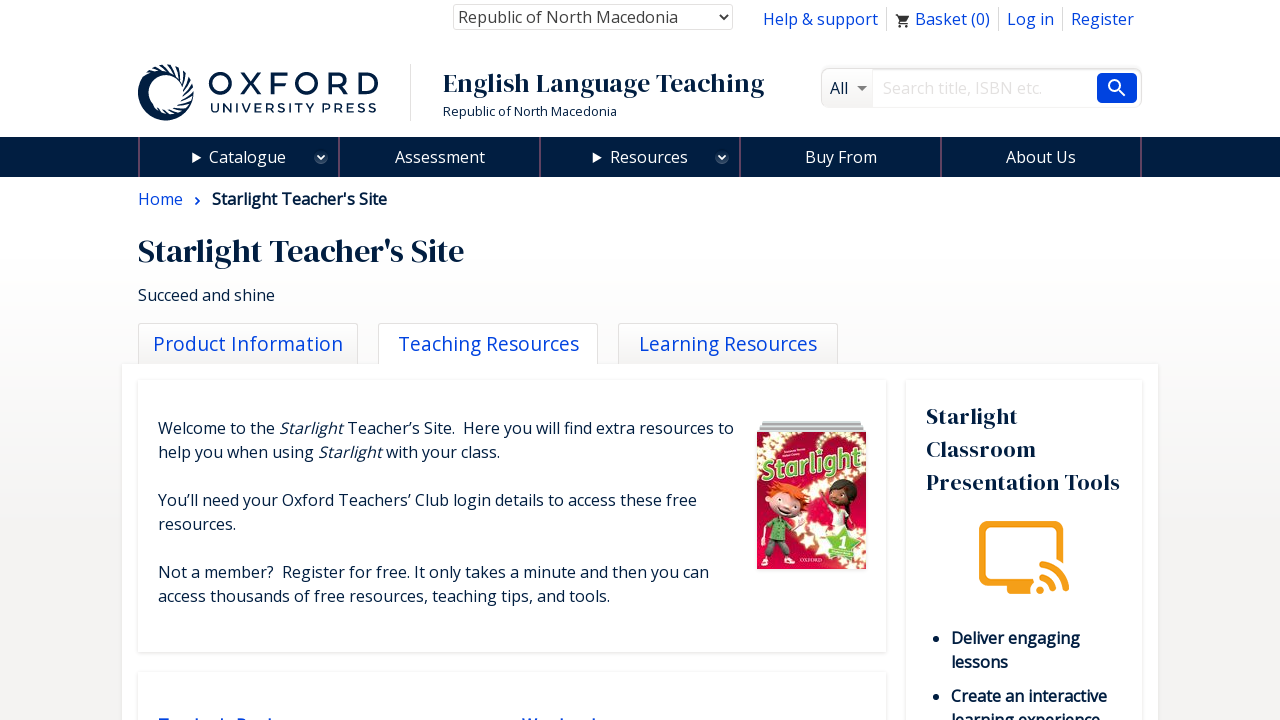

--- FILE ---
content_type: text/html; charset=UTF-8
request_url: https://elt.oup.com/teachers/starlight/?cc=mk&selLanguage=en&mode=hub
body_size: 1872
content:
<!DOCTYPE html>
<html lang="en">
<head>
    <meta charset="utf-8">
    <meta name="viewport" content="width=device-width, initial-scale=1">
    <title></title>
    <style>
        body {
            font-family: "Arial";
        }
    </style>
    <script type="text/javascript">
    window.awsWafCookieDomainList = [];
    window.gokuProps = {
"key":"AQIDAHjcYu/GjX+QlghicBgQ/7bFaQZ+m5FKCMDnO+vTbNg96AHcNfReC6t6IqNryh6g/7HxAAAAfjB8BgkqhkiG9w0BBwagbzBtAgEAMGgGCSqGSIb3DQEHATAeBglghkgBZQMEAS4wEQQM2GakNbADVnSlNnZFAgEQgDvLGxCKL88XPgcG2F3/mwoYqbe4mGJEwXrokCZEeOLhIu4WVFtG3qaHaB6DDjoO7t8B2ND8tqsJVLYyJA==",
          "iv":"CgAFgh7QDgAAAXyx",
          "context":"jYzOigLPjl1qILMYcbmg8Y/x4M7FGYkm+nWfLU280z5Dm0t1L/1bNw+AdTtcpB7EEZoki70sHs+0pe9Bq/6pHioqjNgD1AMmm1Cdl0OgjB54MDu7vx4xSBK4B6MZhh3fb50cspZzXJvUZxKD8V6xTVNtJtAQtnaOvOP6o1fnUwQ++nvGJixrSf3+2qlALCEOaTg9qGLsTotXVWzyQ5PQr4zwy8rPKQlSdOS3T37kbxthCTXqX260B+F0ualgCxSktbdcmZUZEOmXM0/C0RT2whdzlmFQulB1yr/pWwkvY/Mjey5QNzE7DjXhc51IUPq5Fu5Lmrej8xrYmPqWjh36dvN5/cT0NwNSHskHJMQO0EZwZS0iV9xw"
};
    </script>
    <script src="https://e7e0f4e4fada.5e2c0a1e.eu-west-1.token.awswaf.com/e7e0f4e4fada/cbf29e8c31a7/45a09dd66ac4/challenge.js"></script>
</head>
<body>
    <div id="challenge-container"></div>
    <script type="text/javascript">
        AwsWafIntegration.saveReferrer();
        AwsWafIntegration.checkForceRefresh().then((forceRefresh) => {
            if (forceRefresh) {
                AwsWafIntegration.forceRefreshToken().then(() => {
                    window.location.reload(true);
                });
            } else {
                AwsWafIntegration.getToken().then(() => {
                    window.location.reload(true);
                });
            }
        });
    </script>
    <noscript>
        <h1>JavaScript is disabled</h1>
        In order to continue, we need to verify that you're not a robot.
        This requires JavaScript. Enable JavaScript and then reload the page.
    </noscript>
</body>
</html>

--- FILE ---
content_type: text/html;charset=UTF-8
request_url: https://elt.oup.com/ajax_response/responsiveMainHeader.jsp?cc=mk&selLanguage=en
body_size: 431
content:














































	<mypage:ELTGetEacUserId pageContext="org.apache.jasper.runtime.PageContextImpl@5c1639fe" EACUserIdParam=""></mypage:ELTGetEacUserId>






















	














	
			
				
				
					
					<a href="/view/Cart/Show?cc=mk&selLanguage=en"><span class="topNav_cartIcon"></span>&nbsp;Basket&nbsp;(<span class="topNav_basketQty">0</span>)</a>
				
			
	

